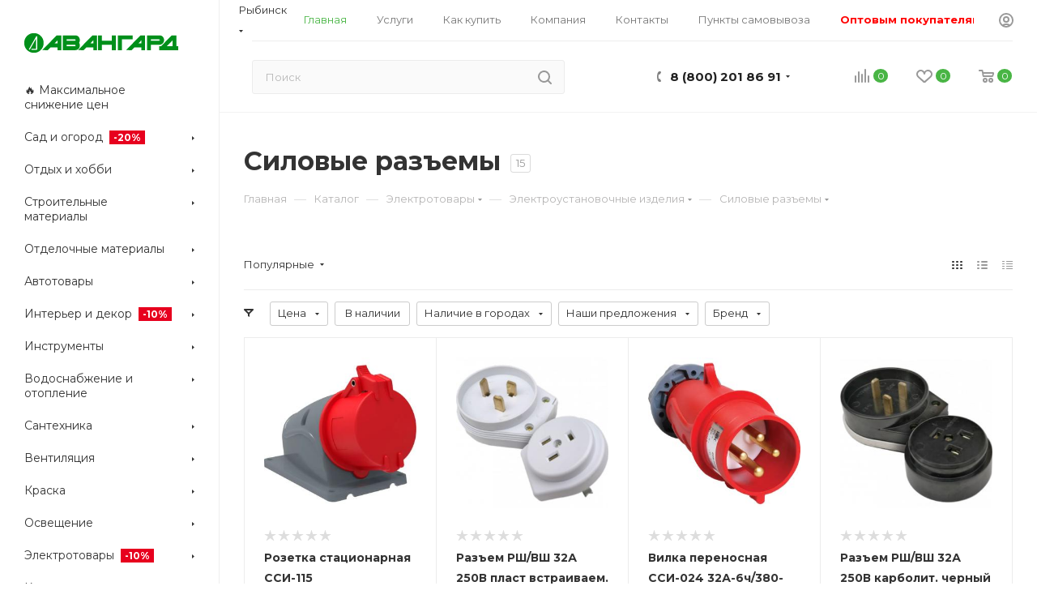

--- FILE ---
content_type: application/javascript
request_url: https://avangard-eco.ru/bitrix/cache/js/s1/aspro_max/default_bf78a8f5e426b15670cc5ec8f22c9227/default_bf78a8f5e426b15670cc5ec8f22c9227_v1.js?176942329233431
body_size: 7156
content:

; /* Start:"a:4:{s:4:"full";s:104:"/local/templates/aspro_max/components/bitrix/catalog.smart.filter/main_compact/script.js?175317565933017";s:6:"source";s:88:"/local/templates/aspro_max/components/bitrix/catalog.smart.filter/main_compact/script.js";s:3:"min";s:0:"";s:3:"map";s:0:"";}"*/
// fix double add event handler (composite + google PSI module)
if(!window.JCSmartFilterBinds){
	$(document).ready(function(){
		$(document).on('click', '.bx_filter.compact .bx_filter_parameters_box_title .delete_filter', function(){
			var _this = $(this);
			_this.closest('.bx_filter_parameters_box').find('input[type=text]').val('');
			_this.closest('.bx_filter_parameters_box').removeClass('set');
			_this.closest('.bx_filter_parameters_box').find('.pict label').removeClass('active');

			var t = false;
			_this.closest('.bx_filter_parameters_box').find('input').each(function(){
				var __this = this;
				$(__this).prop('checked', false);

				if($(__this).attr('type') == 'text')
					$(__this).val('');

				if(t)
					clearTimeout(t);

				t = setTimeout(function(){
					smartFilter.reload(__this);
				}, 100);
			}).promise().done(function(){
				setTimeout(function(){
					_this.closest('form').find('.bx_filter_button_box.hidden .bx_filter_search_button').click();
				}, 800);
			});
		});

		$(document).on('click', '.bx_filter.compact .bx_filter_block', function(e){
			e.stopPropagation();
		});

		$(document).on('click', '.bx_filter_button_box .bx_filter_search_reset', function(e){
			$(this).addClass('hidden');
			$('.bx_filter_search_reset.btn-link-text').click();
		});

		$(document).on('click', "#mobilefilter .bx_filter_parameters_box_title:not(.prices)", function(e){
			$(this).closest(".bx_filter_parameters_box").toggleClass("active");
		})

		// $(".filter-compact-block .bx_filter_parameters_box_title:not(.prices)").click( function(e){
		$(document).on('click', ".filter-compact-block .bx_filter_parameters_box_title:not(.prices)", function(e){
			var target = e.target;
			if(!$(e.target).hasClass('tooltip') && !$(e.target).hasClass('delete_filter') && !$(e.target).closest('.delete_filter').length){
				e.stopPropagation();

				var $box = $(this).closest(".bx_filter_parameters_box");
				if($(this).closest(".bx_filter_parameters_box").hasClass("active")) {
					$(this).next(".bx_filter_block").stop().velocity('fadeOut', 100);
				}
				else{
					if(!$(this).closest(".bx_filter_parameters_box").hasClass('active')){
						$(".bx_filter_block:not(.limited_block)").velocity('fadeOut', 100);
						$('.bx_filter_parameters_box').removeClass('active');
					}

					var _this = $(this);
					setTimeout(function(){
						var boxOffsetLeft =_this.offset().left,
							boxWidth = _this.next(".bx_filter_block").outerWidth(),
							windowWidth = $(window).width();

						if(boxOffsetLeft + boxWidth > windowWidth){
							_this.next(".bx_filter_block").addClass('right');
						}
						else{
							_this.next(".bx_filter_block").removeClass('right');
						}
					}, 0);

					_this.next(".bx_filter_block").stop().velocity('transition.slideUpIn', {
						duration: 300,
						delay: 250,
					});
				}
				$(this).closest(".bx_filter_parameters_box").toggleClass("active");
			}
		});

		$(document).on('click', '.bx_filter_block .bx_filter_button_box .btn', function(){
			$(this).closest('form').find('.bx_filter_search_button').click();
		});

		$(document).on('click', function(e){
			// $(".bx_filter_block:not(.limited_block)").slideUp(100);
			$(".filter-compact-block .bx_filter_block:not(.limited_block)").stop().velocity('fadeOut', 100);
			$('.filter-compact-block .bx_filter_parameters_box').removeClass('active');
		});

		$(document).click(function(e) {
			if(!$(e.target).hasClass('tooltip')){
				$('.bx_filter .hint.active').removeClass("active").find(".tooltip").slideUp(200);
			}
		});
		window.JCSmartFilterBinds = true;
	})
}
	function JCSmartFilter(ajaxURL, viewMode, params)
	{
		this.ajaxURL = ajaxURL;
		this.form = null;
		this.timer = null;
		this.cacheKey = '';
		this.cache = [];
		this.viewMode = viewMode;

		if (params && params.SEF_SET_FILTER_URL)
		{
			this.bindUrlToButton('set_filter', params.SEF_SET_FILTER_URL);
			this.sef = true;
		}
		if (params && params.SEF_DEL_FILTER_URL)
		{
			this.bindUrlToButton('del_filter', params.SEF_DEL_FILTER_URL);
		}
	}

	JCSmartFilter.prototype.keyup = function(input)
	{
		if(!!this.timer)
		{
			clearTimeout(this.timer);
		}
		if(!$(input).hasClass('disabled')){
			this.timer = setTimeout(BX.delegate(function(){
				this.reload(input);
			}, this), 500);
		}
	};

	JCSmartFilter.prototype.click = function(checkbox)
	{
		if(!!this.timer)
		{
			clearTimeout(this.timer);
		}
		this.timer = setTimeout(BX.delegate(function(){
			this.reload(checkbox);
		}, this), 500);
	};

	JCSmartFilter.prototype.deleteProperty = function(input){

	}

	JCSmartFilter.prototype.reload = function(input)
	{
		var inStockCheck = ($(input).closest('.bx_filter_parameters_box').data('prop_code') == 'in_stock' ? true : false);
		this.StockProp = inStockCheck;

		if (typeof(this.cacheKey) !== 'undefined' && this.cacheKey !== '')
		{
			//Postprone backend query
			if(!!this.timer)
			{
				clearTimeout(this.timer);
			}
			this.timer = setTimeout(BX.delegate(function(){
				this.reload(input);
			}, this), 1000);
			return;
		}
		this.cacheKey = '|';

		var isSelecBox  = false;
		isSelecBox = $(input).closest('.bx_filter_select_container').length;

		this.position_input = 0;

		this.label_input = $('label[data-role=label_'+$(input).attr('id').replace("all_", "")+']');
		if(isSelecBox)
		{
			this.label_input = $(input).closest('.bx_filter_select_container');
		}
		if(this.label_input.length)
		{
			this.position_input = this.label_input.offset().top - this.label_input.height() / 2;
			if(this.label_input.hasClass('nab')){
				this.position_input += 7;
			}
			if(isSelecBox)
			{
				this.position_input += 10;
			}
		}

		this.position = BX.pos(input, true);
		this.form = BX.findParent(input, {'tag':'form'});

		if (this.form)
		{
			var values = [];
			values[0] = {name: 'ajax', value: 'y'};
			this.gatherInputsValues(values, BX.findChildren(this.form, {'tag': new RegExp('^(input|select)$', 'i')}, true));

			$('.bx_filter_parameters_box').removeClass('set');

			for (var i = 0; i < values.length; i++){
				this.cacheKey += values[i].name + ':' + values[i].value + '|';
				$('input[name='+values[i].name+']').closest('.bx_filter_parameters_box').addClass('set');
			}

			if (this.cache && this.cache[this.cacheKey])
			{
				this.values2post(values);
				BX.ajax.loadJSON(
					this.ajaxURL,
					this.values2post(values),
					BX.delegate(function(){}, this)
				);

				this.curFilterinput = input;
				this.postHandler(this.cache[this.cacheKey], true);
			}
			else
			{
				if (this.sef)
				{
					var set_filter = BX('set_filter');
					//set_filter.disabled = true;
				}

				this.curFilterinput = input;
				BX.ajax.loadJSON(
					this.ajaxURL,
					this.values2post(values),
					BX.delegate(this.postHandler, this)
				);
			}
		}

		/*if(window.matchMedia('(min-width: 768px)').matches && inStockCheck){
			setTimeout(function(){
				$('.bx_filter .bx_filter_button_box.hidden .bx_filter_search_button').click();
			}, 500);
		}*/

		var i = 0;
		$(input).closest('.bx_filter_block').find('input[type=checkbox], input[type=radio]').each(function(){
			if($(this).prop('checked') === true){
				++i;
			}
		}).promise().done(function(){
			if(i != 0){
				$(input).closest('.bx_filter_parameters_box').find('.bx_filter_parameters_box_title .count_selected').text(': '+i);
			}
			else{
				$(input).closest('.bx_filter_parameters_box').find('.bx_filter_parameters_box_title .count_selected').text('');
			}
		});
	};

	JCSmartFilter.prototype.updateItem = function (PID, arItem)
	{
		if (arItem.PROPERTY_TYPE === 'N' || arItem.PRICE)
		{
			var trackBar = window['trackBar' + PID];
			if (!trackBar && arItem.ENCODED_ID)
				trackBar = window['trackBar' + arItem.ENCODED_ID];

			if (trackBar && arItem.VALUES)
			{
				if (arItem.VALUES.MIN)
				{
					if (arItem.VALUES.MIN.FILTERED_VALUE)
						trackBar.setMinFilteredValue(arItem.VALUES.MIN.FILTERED_VALUE);
					else
						trackBar.setMinFilteredValue(arItem.VALUES.MIN.VALUE);
				}

				if (arItem.VALUES.MAX)
				{
					if (arItem.VALUES.MAX.FILTERED_VALUE)
						trackBar.setMaxFilteredValue(arItem.VALUES.MAX.FILTERED_VALUE);
					else
						trackBar.setMaxFilteredValue(arItem.VALUES.MAX.VALUE);
				}
			}
		}
		else if (arItem.VALUES)
		{
			for (var i in arItem.VALUES)
			{
				if (arItem.VALUES.hasOwnProperty(i))
				{
					var value = arItem.VALUES[i];
					var control = BX(value.CONTROL_ID);

					if (!!control)
					{
						var label = document.querySelector('[data-role="label_'+value.CONTROL_ID+'"]');
							input = document.querySelector('[id="'+value.CONTROL_ID+'"]');
						if (value.DISABLED)
						{
							if (label){
								BX.addClass(label, 'disabled');
								if(input){
									input.setAttribute('disabled','disabled');
									BX.addClass(input, 'disabled');
								}
							}else{
								BX.addClass(control.parentNode, 'disabled');
							}


						}
						else
						{
							if (label){
								BX.removeClass(label, 'disabled');
								if(input){
									input.removeAttribute('disabled');
									BX.removeClass(input, 'disabled');
								}
							}else
								BX.removeClass(control.parentNode, 'disabled');
						}

						if (value.hasOwnProperty('ELEMENT_COUNT'))
						{
							label = document.querySelector('[data-role="count_'+value.CONTROL_ID+'"]');
							if (label)
								label.innerHTML = value.ELEMENT_COUNT;
						}
					}
				}
			}
		}
	};

	JCSmartFilter.prototype.postHandler = function (result, fromCache)
	{
		var hrefFILTER, url, curProp;
		var modef = BX('modef');
		var modef_mobile = BX('modef_mobile');
		var modef_num = BX('modef_num');
		var modef_num_mobile = BX('modef_num_mobile');

		if (!!result && !!result.ITEMS)
		{
			for(var PID in result.ITEMS)
			{
				if (result.ITEMS.hasOwnProperty(PID))
				{
					this.updateItem(PID, result.ITEMS[PID]);
				}
			}

			if (!!modef && !!modef_num)
			{
				if(this.position_input)
					$('#modef').css({'top':this.position_input - $(".smartfilter").offset().top})
				else
					$('#modef').css({'top':'auto'})

				modef_num.innerHTML = result.ELEMENT_COUNT;
				$('.bx_filter.compact .bx_filter_button_box .bx_filter_container_modef').html(BX.message('SELECTED')+result.ELEMENT_COUNT);
				$('.bx_filter.compact .bx_filter_button_box').show();
				modef_num_mobile.innerHTML = result.ELEMENT_COUNT;
				if(typeof mobileFilterNum === 'function'){
	                mobileFilterNum(result.ELEMENT_COUNT);
	            }
				hrefFILTER = BX.findChildren(modef, {tag: 'A'}, true);
				hrefFILTER_mobile = BX.findChildren(modef_mobile, {tag: 'A'}, true);

				if (result.FILTER_URL && hrefFILTER)
				{
					hrefFILTER[0].href = BX.util.htmlspecialcharsback(result.FILTER_URL.replace('/filter/clear/apply/', '/'));
					hrefFILTER_mobile[0].href = BX.util.htmlspecialcharsback(result.FILTER_URL.replace('/filter/clear/apply/', '/'));
				}

				if (result.FILTER_AJAX_URL && result.COMPONENT_CONTAINER_ID)
				{
					BX.unbindAll(hrefFILTER[0]);
					BX.unbindAll(hrefFILTER_mobile[0]);
					BX.bind(hrefFILTER[0], 'click', function(e)
					{
						url = BX.util.htmlspecialcharsback(result.FILTER_AJAX_URL);
						BX.ajax.insertToNode(url, result.COMPONENT_CONTAINER_ID);
						return BX.PreventDefault(e);
					});
				}

				if (result.INSTANT_RELOAD && result.COMPONENT_CONTAINER_ID)
				{
					url = BX.util.htmlspecialcharsback(result.FILTER_AJAX_URL);
					BX.ajax.insertToNode(url, result.COMPONENT_CONTAINER_ID);
				}
				else
				{
					if (modef.style.display === 'none')
					{
						modef.style.display = 'inline-block';
						modef_mobile.style.display = 'inline-block';
					}
					if (this.viewMode == "vertical")
				{
						curProp = BX.findChild(BX.findParent(this.curFilterinput, {'class':'bx_filter_parameters_box'}), {'class':'bx_filter_container_modef'}, true, false);
						curProp.appendChild(modef);
					}

					if (result.SEF_SET_FILTER_URL)
					{
						this.bindUrlToButton('set_filter', result.SEF_SET_FILTER_URL);
					}
				}
			}
		}

		if (this.sef)
		{
			var set_filter = BX('set_filter');
			set_filter.disabled = false;
		}

		if (!fromCache && this.cacheKey !== '')
		{
			this.cache[this.cacheKey] = result;
		}
		this.cacheKey = '';

		if(this.StockProp)
		{
			if(window.matchMedia('(min-width: 768px)').matches)
			{
				$('.bx_filter .bx_filter_button_box.hidden .bx_filter_search_button').click();
			}
		}
	};

	JCSmartFilter.prototype.bindUrlToButton = function (buttonId, url)
	{
		var button = BX(buttonId);

		if (button)
		{
			var proxy = function(j, func)
			{
				return function()
				{
					return func(j);
				}
			};

			if (button.type == 'submit')
				button.type = 'button';

			BX.bind(button, 'click', proxy(url, function(url)
			{
				window.location.href = url;
				return false;
			}));
		}
	};

	JCSmartFilter.prototype.gatherInputsValues = function (values, elements)
	{
		if(elements)
		{
			for(var i = 0; i < elements.length; i++)
			{
				var el = elements[i];
				if (!el.type)
					continue;

				switch(el.type.toLowerCase())
				{
					case 'text':
					case 'textarea':
					case 'password':
					case 'hidden':
					case 'select-one':
						if(el.value.length)
							values[values.length] = {name : el.name, value : el.value};
						break;
					case 'radio':
					case 'checkbox':
						if(el.checked)
							values[values.length] = {name : el.name, value : el.value};
						break;
					case 'select-multiple':
						for (var j = 0; j < el.options.length; j++)
						{
							if (el.options[j].selected)
								values[values.length] = {name : el.name, value : el.options[j].value};
						}
						break;
					default:
						break;
				}
			}
		}
	};

	JCSmartFilter.prototype.values2post = function (values)
	{
		var post = [];
		var current = post;
		var i = 0;

		while(i < values.length)
		{
			var p = values[i].name.indexOf('[');
			if(p == -1)
			{
				current[values[i].name] = values[i].value;
				current = post;
				i++;
			}
			else
			{
				var name = values[i].name.substring(0, p);
				var rest = values[i].name.substring(p+1);

				if(!current[name])
					current[name] = [];

				var pp = rest.indexOf(']');
				if(pp == -1)
				{
					//Error - not balanced brackets
					current = post;
					i++;
				}
				else if(pp == 0)
				{
					//No index specified - so take the next integer
					current = current[name];
					values[i].name = '' + current.length;
				}
				else
				{
					//Now index name becomes and name and we go deeper into the array
					current = current[name];
					values[i].name = rest.substring(0, pp) + rest.substring(pp+1);
				}
			}
		}

		return post;
	};

	JCSmartFilter.prototype.hideFilterProps = function(element)
	{
		var obj = element.parentNode,
			filterBlock = obj.querySelector("[data-role='bx_filter_block']"),
			propAngle = obj.querySelector("[data-role='prop_angle']");

		if(BX.hasClass(obj, "bx-active"))
		{
			new BX.easing({
				duration : 300,
				start : { opacity: 1,  height: filterBlock.offsetHeight },
				finish : { opacity: 0, height:0 },
				transition : BX.easing.transitions.quart,
				step : function(state){
					filterBlock.style.opacity = state.opacity;
					filterBlock.style.height = state.height + "px";
				},
				complete : function() {
					filterBlock.setAttribute("style", "");
					BX.removeClass(obj, "bx-active");
				}
			}).animate();

			BX.addClass(propAngle, "fa-angle-down");
			BX.removeClass(propAngle, "fa-angle-up");
		}
		else
		{
			filterBlock.style.display = "block";
			filterBlock.style.opacity = 0;
			filterBlock.style.height = "auto";

			var obj_children_height = filterBlock.offsetHeight;
			filterBlock.style.height = 0;

			new BX.easing({
				duration : 300,
				start : { opacity: 0,  height: 0 },
				finish : { opacity: 1, height: obj_children_height },
				transition : BX.easing.transitions.quart,
				step : function(state){
					filterBlock.style.opacity = state.opacity;
					filterBlock.style.height = state.height + "px";
				},
				complete : function() {
				}
			}).animate();

			BX.addClass(obj, "bx-active");
			BX.removeClass(propAngle, "fa-angle-down");
			BX.addClass(propAngle, "fa-angle-up");
		}
	};

	JCSmartFilter.prototype.showDropDownPopup = function(element, popupId)
	{
		var contentNode = element.querySelector('[data-role="dropdownContent"]'),
			offset=$(element).offset();
		BX.PopupWindowManager.create("smartFilterDropDown"+popupId, element, {
			autoHide: true,
			offsetLeft: 0,
			offsetTop: 0,
			overlay : false,
			draggable: {restrict:true},
			closeByEsc: true,
			content: contentNode
		}).show();

		$("#smartFilterDropDown"+popupId).insertAfter($(element).closest('.bx_filter_parameters_box_container'));

		$("#smartFilterDropDown"+popupId).addClass('srollbar-custom').css({'top':'auto', 'left':'auto'/*, 'width':$(element).css('width')*/});
		InitScrollBar();
	};

	JCSmartFilter.prototype.selectDropDownItem = function(element, controlId)
	{
		if(!BX.hasClass(element,'disabled')){
			this.keyup(BX(controlId));

			var wrapContainer = BX.findParent(BX(controlId), {className:"bx_filter_select_container"}, false);

			var currentOption = wrapContainer.querySelector('[data-role="currentOption"]');

			currentOption.innerHTML = element.innerHTML;
			$(element).closest('.bx_filter_select_popup').find('label').removeClass('selected');
			BX.addClass(element, "selected");
			BX.PopupWindowManager.getCurrentPopup().close();
		}
	};

	BX.namespace("BX.Iblock.SmartFilter");
	BX.Iblock.SmartFilter = (function()
	{
		var SmartFilter = function(arParams)
		{
			if (typeof arParams === 'object')
			{
				this.leftSlider = BX(arParams.leftSlider);
				this.rightSlider = BX(arParams.rightSlider);
				this.tracker = BX(arParams.tracker);
				this.trackerWrap = BX(arParams.trackerWrap);

				this.minInput = BX(arParams.minInputId);
				this.maxInput = BX(arParams.maxInputId);

				this.minPrice = parseFloat(arParams.minPrice);
				this.maxPrice = parseFloat(arParams.maxPrice);

				this.curMinPrice = parseFloat(arParams.curMinPrice);
				this.curMaxPrice = parseFloat(arParams.curMaxPrice);

				this.fltMinPrice = arParams.fltMinPrice ? parseFloat(arParams.fltMinPrice) : parseFloat(arParams.curMinPrice);
				this.fltMaxPrice = arParams.fltMaxPrice ? parseFloat(arParams.fltMaxPrice) : parseFloat(arParams.curMaxPrice);

				this.precision = arParams.precision || 0;

				this.priceDiff = this.maxPrice - this.minPrice;

				this.leftPercent = arParams.leftPercent ? parseFloat(arParams.leftPercent) : 0;
				this.rightPercent = arParams.rightPercent ? parseFloat(arParams.rightPercent) : 0;

				this.fltMinPercent = 0;
				this.fltMaxPercent = 0;

				this.colorUnavailableActive = BX(arParams.colorUnavailableActive);//gray
				this.colorAvailableActive = BX(arParams.colorAvailableActive);//blue
				this.colorAvailableInactive = BX(arParams.colorAvailableInactive);//light blue

				this.isTouch = false;

				this.init();

				if ('ontouchstart' in document.documentElement || 'ontouchstart' in window)
				{
					this.isTouch = true;

					BX.bind(this.leftSlider, "touchstart", BX.proxy(function(event){
						this.onMoveLeftSlider(event)
					}, this));

					BX.bind(this.rightSlider, "touchstart", BX.proxy(function(event){
						this.onMoveRightSlider(event)
					}, this));

					BX.bind(this.colorAvailableActive, "touchstart", BX.proxy(function(event){
						this.onChangeLeftSlider(event);
					}, this));

					BX.bind(this.colorUnavailableActive, "touchstart", BX.proxy(function(event){
						this.onChangeLeftSlider(event);
					}, this));

					BX.bind(this.colorAvailableInactive, "touchstart", BX.proxy(function(event){
						this.onChangeLeftSlider(event);
					}, this));
				}
				else
				{
					BX.bind(this.leftSlider, "mousedown", BX.proxy(function(event){
						this.onMoveLeftSlider(event)
					}, this));

					BX.bind(this.rightSlider, "mousedown", BX.proxy(function(event){
						this.onMoveRightSlider(event)
					}, this));

					BX.bind(this.colorAvailableActive, "mousedown", BX.proxy(function(event){
						this.onChangeLeftSlider(event);
					}, this));

					BX.bind(this.colorUnavailableActive, "mousedown", BX.proxy(function(event){
						this.onChangeLeftSlider(event);
					}, this));

					BX.bind(this.colorAvailableInactive, "mousedown", BX.proxy(function(event){
						this.onChangeLeftSlider(event);
					}, this));
				}

				BX.bind(this.minInput, "keyup", BX.proxy(function(event){
					this.onInputChange();
				}, this));

				BX.bind(this.maxInput, "keyup", BX.proxy(function(event){
					this.onInputChange();
				}, this));
			}
		};

		SmartFilter.prototype.init = function()
		{
			var priceDiff;

			if (this.curMinPrice > this.minPrice)
			{
				priceDiff = this.curMinPrice - this.minPrice;
				this.leftPercent = (priceDiff*100)/this.priceDiff;

				this.leftSlider.style.left = this.leftPercent + "%";
				this.colorUnavailableActive.style.left = this.leftPercent + "%";
			}

			this.setMinFilteredValue(this.fltMinPrice);

			if (this.curMaxPrice < this.maxPrice)
			{
				priceDiff = this.maxPrice - this.curMaxPrice;
				this.rightPercent = (priceDiff*100)/this.priceDiff;

				this.rightSlider.style.right = this.rightPercent + "%";
				this.colorUnavailableActive.style.right = this.rightPercent + "%";
			}

			this.setMaxFilteredValue(this.fltMaxPrice);
		};

		SmartFilter.prototype.setMinFilteredValue = function (fltMinPrice)
		{
			this.fltMinPrice = parseFloat(fltMinPrice);
			if (this.fltMinPrice >= this.minPrice)
			{
				var priceDiff = this.fltMinPrice - this.minPrice;
				this.fltMinPercent = (priceDiff*100)/this.priceDiff;

				if (this.leftPercent > this.fltMinPercent)
					this.colorAvailableActive.style.left = this.leftPercent + "%";
				else
					this.colorAvailableActive.style.left = this.fltMinPercent + "%";

				this.colorAvailableInactive.style.left = this.fltMinPercent + "%";
			}
			else
			{
				this.colorAvailableActive.style.left = "0%";
				this.colorAvailableInactive.style.left = "0%";
			}
		};

		SmartFilter.prototype.setMaxFilteredValue = function (fltMaxPrice)
		{
			this.fltMaxPrice = parseFloat(fltMaxPrice);
			if (this.fltMaxPrice <= this.maxPrice)
			{
				var priceDiff = this.maxPrice - this.fltMaxPrice;
				this.fltMaxPercent = (priceDiff*100)/this.priceDiff;

				if (this.rightPercent > this.fltMaxPercent)
					this.colorAvailableActive.style.right = this.rightPercent + "%";
				else
					this.colorAvailableActive.style.right = this.fltMaxPercent + "%";

				this.colorAvailableInactive.style.right = this.fltMaxPercent + "%";
			}
			else
			{
				this.colorAvailableActive.style.right = "0%";
				this.colorAvailableInactive.style.right = "0%";
			}
		};

		SmartFilter.prototype.getXCoord = function(elem)
		{
			var box = elem.getBoundingClientRect();
			var body = document.body;
			var docElem = document.documentElement;

			var scrollLeft = window.pageXOffset || docElem.scrollLeft || body.scrollLeft;
			var clientLeft = docElem.clientLeft || body.clientLeft || 0;
			var left = box.left + scrollLeft - clientLeft;

			return Math.round(left);
		};

		SmartFilter.prototype.getPageX = function(e)
		{
			e = e || window.event;
			var pageX = null;

			if (this.isTouch && e.targetTouches[0] != null)
			{
				pageX = e.targetTouches[0].pageX;
			}
			else if (e.pageX != null)
			{
				pageX = e.pageX;
			}
			else if (e.clientX != null)
			{
				var html = document.documentElement;
				var body = document.body;

				pageX = e.clientX + (html.scrollLeft || body && body.scrollLeft || 0);
				pageX -= html.clientLeft || 0;
			}

			return pageX;
		};

		SmartFilter.prototype.recountMinPrice = function()
		{
			var newMinPrice = (this.priceDiff*this.leftPercent)/100;
			newMinPrice = (this.minPrice + newMinPrice).toFixed(this.precision);

			if (newMinPrice != this.minPrice)
				this.minInput.value = newMinPrice;
			else
				this.minInput.value = "";
			smartFilter.keyup(this.minInput);
		};

		SmartFilter.prototype.recountMaxPrice = function()
		{
			var newMaxPrice = (this.priceDiff*this.rightPercent)/100;
			newMaxPrice = (this.maxPrice - newMaxPrice).toFixed(this.precision);

			if (newMaxPrice != this.maxPrice)
				this.maxInput.value = newMaxPrice;
			else
				this.maxInput.value = "";
			smartFilter.keyup(this.maxInput);
		};

		SmartFilter.prototype.onInputChange = function ()
		{
			var priceDiff;
			if (this.minInput.value)
			{
				var leftInputValue = this.minInput.value;
				if (leftInputValue < this.minPrice)
					leftInputValue = this.minPrice;

				if (leftInputValue > this.maxPrice)
					leftInputValue = this.maxPrice;

				priceDiff = leftInputValue - this.minPrice;
				this.leftPercent = (priceDiff*100)/this.priceDiff;

				this.makeLeftSliderMove(false);
			}

			if (this.maxInput.value)
			{
				var rightInputValue = this.maxInput.value;
				if (rightInputValue < this.minPrice)
					rightInputValue = this.minPrice;

				if (rightInputValue > this.maxPrice)
					rightInputValue = this.maxPrice;

				priceDiff = this.maxPrice - rightInputValue;
				this.rightPercent = (priceDiff*100)/this.priceDiff;

				this.makeRightSliderMove(false);
			}
		};

		SmartFilter.prototype.makeLeftSliderMove = function(recountPrice)
		{
			recountPrice = (recountPrice !== false);

			this.leftSlider.style.left = this.leftPercent + "%";
			this.colorUnavailableActive.style.left = this.leftPercent + "%";

			var areBothSlidersMoving = false;
			if (this.leftPercent + this.rightPercent >= 100)
			{
				areBothSlidersMoving = true;
				this.rightPercent = 100 - this.leftPercent;
				this.rightSlider.style.right = this.rightPercent + "%";
				this.colorUnavailableActive.style.right = this.rightPercent + "%";
			}

			if (this.leftPercent >= this.fltMinPercent && this.leftPercent <= (100-this.fltMaxPercent))
			{
				this.colorAvailableActive.style.left = this.leftPercent + "%";
				if (areBothSlidersMoving)
				{
					this.colorAvailableActive.style.right = 100 - this.leftPercent + "%";
				}
			}
			else if(this.leftPercent <= this.fltMinPercent)
			{
				this.colorAvailableActive.style.left = this.fltMinPercent + "%";
				if (areBothSlidersMoving)
				{
					this.colorAvailableActive.style.right = 100 - this.fltMinPercent + "%";
				}
			}
			else if(this.leftPercent >= this.fltMaxPercent)
			{
				this.colorAvailableActive.style.left = 100-this.fltMaxPercent + "%";
				if (areBothSlidersMoving)
				{
					this.colorAvailableActive.style.right = this.fltMaxPercent + "%";
				}
			}

			if (recountPrice)
			{
				this.recountMinPrice();
				if (areBothSlidersMoving)
					this.recountMaxPrice();
			}
		};

		SmartFilter.prototype.countNewLeft = function(event)
		{
			var pageX = this.getPageX(event);

			var trackerXCoord = this.getXCoord(this.trackerWrap);
			var rightEdge = this.trackerWrap.offsetWidth;

			var newLeft = pageX - trackerXCoord;

			if (newLeft < 0)
				newLeft = 0;
			else if (newLeft > rightEdge)
				newLeft = rightEdge;

			return newLeft;
		};

		SmartFilter.prototype.onMoveLeftSlider = function(e)
		{
			if (!this.isTouch)
			{
				this.leftSlider.ondragstart = function() {
					return false;
				};
			}

			$('.bx_filter .bx_filter_parameters_box_container input').prop('disabled', false);

			if (!this.isTouch)
			{
				document.onmousemove = BX.proxy(function(event) {
					this.leftPercent = ((this.countNewLeft(event)*100)/this.trackerWrap.offsetWidth);
					this.makeLeftSliderMove();
				}, this);

				document.onmouseup = function() {
					document.onmousemove = document.onmouseup = null;
				};
			}
			else
			{
				var onMoveFunction = BX.proxy(function(event) {
					this.leftPercent = ((this.countNewLeft(event)*100)/this.trackerWrap.offsetWidth);
					this.makeLeftSliderMove();
				}, this);

				var onEndFunction = BX.proxy(function(event) {
					window.removeEventListener('touchmove', onMoveFunction, false);
					window.removeEventListener('touchend', onEndFunction, false);
					onMoveFunction = onEndFunction = null;
				}, this);

				window.addEventListener('touchmove', onMoveFunction, false);
				window.addEventListener('touchend', onEndFunction, false);

				/*document.ontouchmove = BX.proxy(function(event) {
					this.leftPercent = ((this.countNewLeft(event)*100)/this.trackerWrap.offsetWidth);
					this.makeLeftSliderMove();
				}, this);

				document.ontouchend = function() {
					document.ontouchmove = document.touchend = null;
				};*/
			}

			return false;
		};

		SmartFilter.prototype.makeRightSliderMove = function(recountPrice)
		{
			recountPrice = (recountPrice !== false);

			this.rightSlider.style.right = this.rightPercent + "%";
			this.colorUnavailableActive.style.right = this.rightPercent + "%";

			var areBothSlidersMoving = false;
			if (this.leftPercent + this.rightPercent >= 100)
			{
				areBothSlidersMoving = true;
				this.leftPercent = 100 - this.rightPercent;
				this.leftSlider.style.left = this.leftPercent + "%";
				this.colorUnavailableActive.style.left = this.leftPercent + "%";
			}

			if ((100-this.rightPercent) >= this.fltMinPercent && this.rightPercent >= this.fltMaxPercent)
			{
				this.colorAvailableActive.style.right = this.rightPercent + "%";
				if (areBothSlidersMoving)
				{
					this.colorAvailableActive.style.left = 100 - this.rightPercent + "%";
				}
			}
			else if(this.rightPercent <= this.fltMaxPercent)
			{
				this.colorAvailableActive.style.right = this.fltMaxPercent + "%";
				if (areBothSlidersMoving)
				{
					this.colorAvailableActive.style.left = 100 - this.fltMaxPercent + "%";
				}
			}
			else if((100-this.rightPercent) <= this.fltMinPercent)
			{
				this.colorAvailableActive.style.right = 100-this.fltMinPercent + "%";
				if (areBothSlidersMoving)
				{
					this.colorAvailableActive.style.left = this.fltMinPercent + "%";
				}
			}

			if (recountPrice)
			{
				this.recountMaxPrice();
				if (areBothSlidersMoving)
					this.recountMinPrice();
			}
		};

		SmartFilter.prototype.onMoveRightSlider = function(e)
		{
			if (!this.isTouch)
			{
				this.rightSlider.ondragstart = function() {
					return false;
				};
			}

			$('.bx_filter .bx_filter_parameters_box_container input').prop('disabled', false);

			if (!this.isTouch)
			{
				document.onmousemove = BX.proxy(function(event) {
					this.rightPercent = 100-(((this.countNewLeft(event))*100)/(this.trackerWrap.offsetWidth));
					this.makeRightSliderMove();
				}, this);

				document.onmouseup = function() {
					document.onmousemove = document.onmouseup = null;
				};
			}
			else
			{
				var onMoveFunction = BX.proxy(function(event) {
					this.rightPercent = 100-(((this.countNewLeft(event))*100)/(this.trackerWrap.offsetWidth));
					this.makeRightSliderMove();
				}, this);

				var onEndFunction = BX.proxy(function(event) {
					window.removeEventListener('touchmove', onMoveFunction, false);
					window.removeEventListener('touchend', onEndFunction, false);
					onMoveFunction = onEndFunction = null;
				}, this);

				window.addEventListener('touchmove', onMoveFunction, false);
				window.addEventListener('touchend', onEndFunction, false);

				/*document.ontouchmove = BX.proxy(function(event) {
					this.rightPercent = 100-(((this.countNewLeft(event))*100)/(this.trackerWrap.offsetWidth));
					this.makeRightSliderMove();
				}, this);

				document.ontouchend = function() {
					document.ontouchmove = document.ontouchend = null;
				};*/
			}

			return false;
		};

		SmartFilter.prototype.onChangeLeftSlider = function(e)
		{
			if (!this.isTouch)
			{
				this.leftSlider.ondragstart = function() {
					//return false;
				};
			}
			if (!this.isTouch)
			{
				// document.onmousedown = BX.proxy(function(event) {
					var percent=((this.countNewLeft(event)*100)/this.trackerWrap.offsetWidth);
					if($(event.target).is(".bx_ui_slider_handle") || !$(event.target).is("[class^=bx_ui_slider]"))
						return;
					if(percent<50){
						this.leftPercent = percent+1;
						this.makeLeftSliderMove();
					}else{
						this.rightPercent = 100-percent;
						this.makeRightSliderMove();
					}
				// }, this);

				document.onmouseup = function() {
					document.onmousemove = document.onmouseup = null;
				};
			}
			else
			{
				var percent=((this.countNewLeft(e)*100)/this.trackerWrap.offsetWidth);
				if($(e.target).is(".bx_ui_slider_handle"))
					return;
				if(percent<50){
					this.leftPercent = percent;
					this.makeLeftSliderMove();
				}else{
					this.rightPercent = 100-percent;
					this.makeRightSliderMove();
				}

				/*document.ontouchend = BX.proxy(function(event) {
					var percent=((this.countNewLeft(event)*100)/this.trackerWrap.offsetWidth);
					if($(event.target).is(".bx_ui_slider_handle"))
						return;
					if(percent<50){
						this.leftPercent = percent;
						this.makeLeftSliderMove();
					}else{
						this.rightPercent = 100-percent;
						this.makeRightSliderMove();
					}
				}, this);

				document.ontouchend = function() {
					document.ontouchmove = document.touchend = null;
				};*/
			}

			return false;
		};

		return SmartFilter;
	})();
/* End */
;; /* /local/templates/aspro_max/components/bitrix/catalog.smart.filter/main_compact/script.js?175317565933017*/
